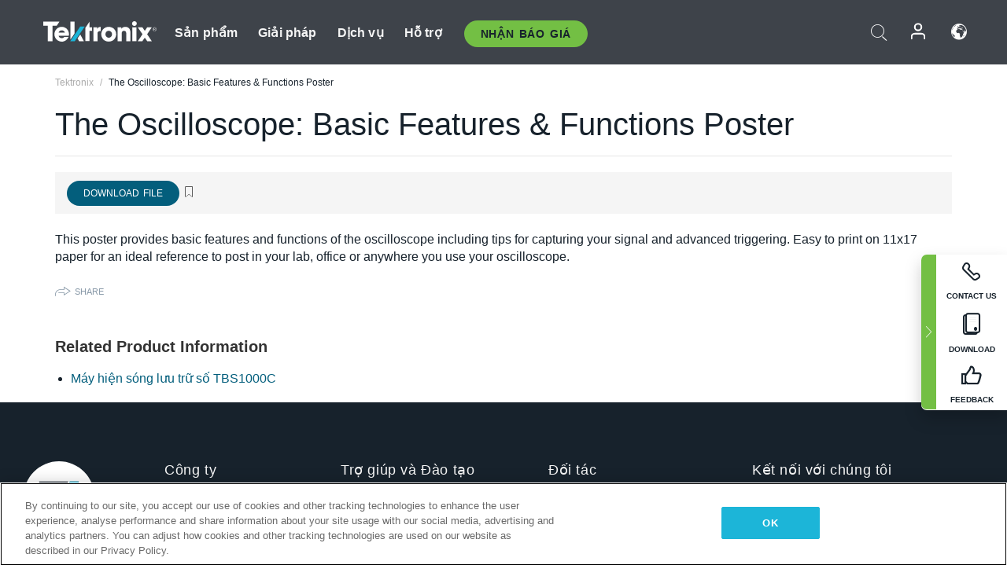

--- FILE ---
content_type: text/plain
request_url: https://c.6sc.co/?m=1
body_size: 194
content:
6suuid=5218d0176ddb3b003c7072696603000095990c00